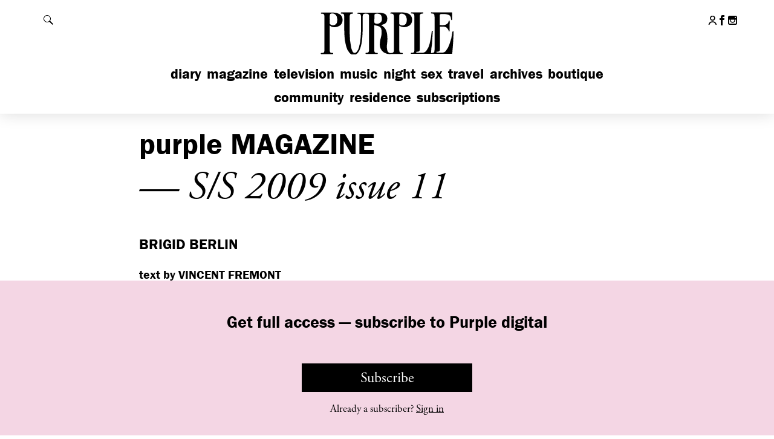

--- FILE ---
content_type: text/html; charset=UTF-8
request_url: https://purple.fr/magazine/ss-2009-issue-11/brigid-berlin/
body_size: 16956
content:
<!DOCTYPE html>
<!--[if IE]><![endif]-->
<!--[if lt IE 7 ]> <html class="msie6" lang="fr" xmlns:fb="http://ogp.me/ns/fb#"> <![endif]--> 
<!--[if IE 7 ]>    <html class="msie7" lang="fr" xmlns:fb="http://ogp.me/ns/fb#"> <![endif]--> 
<!--[if IE 8 ]>    <html class="msie8" lang="fr" xmlns:fb="http://ogp.me/ns/fb#"> <![endif]--> 
<!--[if IE 9 ]>    <html class="msie9" lang="fr" xmlns:fb="http://ogp.me/ns/fb#"> <![endif]--> 
<!--[if (gt IE 9)|!(IE)]><!--><html lang="fr" xmlns:fb="http://ogp.me/ns/fb#"><!--<![endif]--> 
<head>

    <meta charset="utf-8">
    <meta http-equiv="X-UA-Compatible" content="IE=edge,chrome=1">
    <meta name="viewport" content="width=device-width, initial-scale=1.0, user-scalable=0, minimum-scale=1.0, maximum-scale=1.0">
    <link rel="icon" type="image/x-icon" href="https://purple.fr/app/themes/purple/assets/images/favicon.ico">
    <link rel="apple-touch-icon" href="https://purple.fr/app/themes/purple/assets/images/apple-touch-icon.png">


    <meta name='robots' content='index, follow, max-image-preview:large, max-snippet:-1, max-video-preview:-1' />

	<!-- This site is optimized with the Yoast SEO plugin v24.9 - https://yoast.com/wordpress/plugins/seo/ -->
	<title>Brigid Berlin - purple MAGAZINE</title>
<link data-rocket-preload as="style" href="https://fonts.googleapis.com/css?family=Cousine&#038;display=swap" rel="preload">
<link href="https://fonts.googleapis.com/css?family=Cousine&#038;display=swap" media="print" onload="this.media=&#039;all&#039;" rel="stylesheet">
<noscript><link rel="stylesheet" href="https://fonts.googleapis.com/css?family=Cousine&#038;display=swap"></noscript><link rel="preload" data-rocket-preload as="image" href="https://static.purple.fr/2015/06/Pregnant-Man-high-res-DET.jpg" imagesrcset="https://static.purple.fr/2015/06/Pregnant-Man-high-res-DET.jpg 1300w, https://static.purple.fr/2015/06/Pregnant-Man-high-res-DET.jpg 265w, https://static.purple.fr/2015/06/Pregnant-Man-high-res-DET.jpg 906w, https://static.purple.fr/2015/06/Pregnant-Man-high-res-DET.jpg 487w" imagesizes="(max-width: 1300px) 100vw, 1300px" fetchpriority="high">
	<meta name="description" content="text by VINCENT FREMONT  &nbsp; Brigid berlin has always been obsessed with current events, especially the headlines of the day. In the late ’60s and" />
	<link rel="canonical" href="https://purple.fr/magazine/ss-2009-issue-11/brigid-berlin/" />
	<meta property="og:locale" content="en_US" />
	<meta property="og:type" content="article" />
	<meta property="og:title" content="Brigid Berlin - purple MAGAZINE" />
	<meta property="og:description" content="text by VINCENT FREMONT  &nbsp; Brigid berlin has always been obsessed with current events, especially the headlines of the day. In the late ’60s and" />
	<meta property="og:url" content="https://purple.fr/magazine/ss-2009-issue-11/brigid-berlin/" />
	<meta property="og:site_name" content="Purple" />
	<meta property="article:publisher" content="https://www.facebook.com/pages/Purple-Fashion-magazine/20043802863" />
	<meta property="article:modified_time" content="2021-03-09T16:20:51+00:00" />
	<meta property="og:image" content="https://i2.wp.com/static.purple.fr/2015/06/Good-Knot-high-res-DET.jpg?width=1200&height=660&resize=1200,660" />
	<meta property="og:image:width" content="1200" />
	<meta property="og:image:height" content="660" /><meta property="og:image" content="https://static.purple.fr/2015/06/Good-Knot-high-res-DET.jpg" />
	<meta property="og:image:width" content="1300" />
	<meta property="og:image:height" content="1657" />
	<meta property="og:image:type" content="image/jpeg" />
	<meta name="twitter:card" content="summary_large_image" />
	<meta name="twitter:image" content="https://i1.wp.com/static.purple.fr/2015/06/Good-Knot-high-res-DET.jpg?width=1200&height=660&resize=1200,660" />
	<meta name="twitter:label1" content="Est. reading time" />
	<meta name="twitter:data1" content="4 minutes" />
	<script type="application/ld+json" class="yoast-schema-graph">{"@context":"https://schema.org","@graph":[{"@type":"WebPage","@id":"https://purple.fr/magazine/ss-2009-issue-11/brigid-berlin/","url":"https://purple.fr/magazine/ss-2009-issue-11/brigid-berlin/","name":"Brigid Berlin - purple MAGAZINE","isPartOf":{"@id":"https://purple.fr/#website"},"primaryImageOfPage":{"@id":"https://purple.fr/magazine/ss-2009-issue-11/brigid-berlin/#primaryimage"},"image":{"@id":"https://purple.fr/magazine/ss-2009-issue-11/brigid-berlin/#primaryimage"},"thumbnailUrl":"https://static.purple.fr/2015/06/Good-Knot-high-res-DET.jpg","datePublished":"2011-05-10T12:20:25+00:00","dateModified":"2021-03-09T16:20:51+00:00","description":"text by VINCENT FREMONT  &nbsp; Brigid berlin has always been obsessed with current events, especially the headlines of the day. In the late ’60s and","breadcrumb":{"@id":"https://purple.fr/magazine/ss-2009-issue-11/brigid-berlin/#breadcrumb"},"inLanguage":"en-US","potentialAction":[{"@type":"ReadAction","target":["https://purple.fr/magazine/ss-2009-issue-11/brigid-berlin/"]}]},{"@type":"ImageObject","inLanguage":"en-US","@id":"https://purple.fr/magazine/ss-2009-issue-11/brigid-berlin/#primaryimage","url":"https://static.purple.fr/2015/06/Good-Knot-high-res-DET.jpg","contentUrl":"https://static.purple.fr/2015/06/Good-Knot-high-res-DET.jpg","width":1300,"height":1657,"caption":"Good Knot, Pregnant Man, Well Hung, Misery, all works needlepoint, fabric with cushion, 12 1 /2 x 15 1 /2 x 4 inches, 2008"},{"@type":"BreadcrumbList","@id":"https://purple.fr/magazine/ss-2009-issue-11/brigid-berlin/#breadcrumb","itemListElement":[{"@type":"ListItem","position":1,"name":"Home","item":"https://purple.fr/"},{"@type":"ListItem","position":2,"name":"Brigid Berlin"}]},{"@type":"WebSite","@id":"https://purple.fr/#website","url":"https://purple.fr/","name":"Purple","description":"","potentialAction":[{"@type":"SearchAction","target":{"@type":"EntryPoint","urlTemplate":"https://purple.fr/?s={search_term_string}"},"query-input":{"@type":"PropertyValueSpecification","valueRequired":true,"valueName":"search_term_string"}}],"inLanguage":"en-US"}]}</script>
	<!-- / Yoast SEO plugin. -->


<link rel='dns-prefetch' href='//fonts.googleapis.com' />
<link href='https://fonts.gstatic.com' crossorigin rel='preconnect' />
<link rel="alternate" title="oEmbed (JSON)" type="application/json+oembed" href="https://purple.fr/wp-json/oembed/1.0/embed?url=https%3A%2F%2Fpurple.fr%2Fmagazine%2Fss-2009-issue-11%2Fbrigid-berlin%2F" />
<link rel="alternate" title="oEmbed (XML)" type="text/xml+oembed" href="https://purple.fr/wp-json/oembed/1.0/embed?url=https%3A%2F%2Fpurple.fr%2Fmagazine%2Fss-2009-issue-11%2Fbrigid-berlin%2F&#038;format=xml" />
<style id='wp-img-auto-sizes-contain-inline-css' type='text/css'>
img:is([sizes=auto i],[sizes^="auto," i]){contain-intrinsic-size:3000px 1500px}
/*# sourceURL=wp-img-auto-sizes-contain-inline-css */
</style>
<link rel='stylesheet' id='wc-blocks-integration-css' href='https://purple.fr/app/plugins/woocommerce-subscriptions/build/index.css?ver=8.3.0' type='text/css' media='all' />
<link rel='stylesheet' id='wcsg-blocks-integration-css' href='https://purple.fr/app/plugins/woocommerce-subscriptions/build/gifting-blocks-checkout.css?ver=8.3.0' type='text/css' media='all' />
<style id='woocommerce-inline-inline-css' type='text/css'>
.woocommerce form .form-row .required { visibility: visible; }
/*# sourceURL=woocommerce-inline-inline-css */
</style>
<link rel='stylesheet' id='ep_general_styles-css' href='https://purple.fr/app/plugins/elasticpress/dist/css/general-styles.css?ver=66295efe92a630617c00' type='text/css' media='all' />
<link rel='stylesheet' id='wp-components-css' href='https://purple.fr/wp/wp-includes/css/dist/components/style.min.css?ver=6.9' type='text/css' media='all' />
<link rel='stylesheet' id='woocommerce_subscriptions_gifting-css' href='https://purple.fr/app/plugins/woocommerce-subscriptions/assets/css/gifting/shortcode-checkout.css?ver=9.9.6' type='text/css' media='all' />
<link rel='stylesheet' id='brands-styles-css' href='https://purple.fr/app/plugins/woocommerce/assets/css/brands.css?ver=9.9.6' type='text/css' media='all' />
<link rel='stylesheet' id='wc-memberships-frontend-css' href='https://purple.fr/app/plugins/woocommerce-memberships/assets/css/frontend/wc-memberships-frontend.min.css?ver=1.27.2' type='text/css' media='all' />

<link rel='stylesheet' id='purple-css-css' href='https://purple.fr/app/themes/purple/dist/css/main.245dc326234f9d839d34.css?ver=6.9' type='text/css' media='all' />
<script type="text/javascript" src="https://purple.fr/wp/wp-includes/js/jquery/jquery.min.js?ver=3.7.1" id="jquery-core-js"></script>
<script type="text/javascript" src="https://purple.fr/wp/wp-includes/js/jquery/jquery-migrate.min.js?ver=3.4.1" id="jquery-migrate-js"></script>
<script type="text/javascript" src="https://purple.fr/app/plugins/woocommerce/assets/js/jquery-blockui/jquery.blockUI.min.js?ver=2.7.0-wc.9.9.6" id="jquery-blockui-js" defer="defer" data-wp-strategy="defer"></script>
<script type="text/javascript" id="wc-add-to-cart-js-extra">
/* <![CDATA[ */
var wc_add_to_cart_params = {"ajax_url":"/wp/wp-admin/admin-ajax.php","wc_ajax_url":"/?wc-ajax=%%endpoint%%","i18n_view_cart":"View cart","cart_url":"https://purple.fr/checkout/","is_cart":"","cart_redirect_after_add":"no"};
//# sourceURL=wc-add-to-cart-js-extra
/* ]]> */
</script>
<script type="text/javascript" src="https://purple.fr/app/plugins/woocommerce/assets/js/frontend/add-to-cart.min.js?ver=9.9.6" id="wc-add-to-cart-js" defer="defer" data-wp-strategy="defer"></script>
<script type="text/javascript" src="https://purple.fr/app/plugins/woocommerce/assets/js/js-cookie/js.cookie.min.js?ver=2.1.4-wc.9.9.6" id="js-cookie-js" defer="defer" data-wp-strategy="defer"></script>
<script type="text/javascript" id="woocommerce-js-extra">
/* <![CDATA[ */
var woocommerce_params = {"ajax_url":"/wp/wp-admin/admin-ajax.php","wc_ajax_url":"/?wc-ajax=%%endpoint%%","i18n_password_show":"Show password","i18n_password_hide":"Hide password"};
//# sourceURL=woocommerce-js-extra
/* ]]> */
</script>
<script type="text/javascript" src="https://purple.fr/app/plugins/woocommerce/assets/js/frontend/woocommerce.min.js?ver=9.9.6" id="woocommerce-js" defer="defer" data-wp-strategy="defer"></script>
<link rel="https://api.w.org/" href="https://purple.fr/wp-json/" />
			<!-- Global site tag (gtag.js) - Google Analytics -->
			<script async src="https://www.googletagmanager.com/gtag/js?id=G-4LZ61WPCXM"></script>
			<script>
				window.dataLayer = window.dataLayer || [];
				function gtag(){dataLayer.push(arguments);}
				gtag('js', new Date());
				gtag( 'config', 'G-4LZ61WPCXM' );
			</script>

				<noscript><style>.woocommerce-product-gallery{ opacity: 1 !important; }</style></noscript>
			<style type="text/css" id="wp-custom-css">
			.page-shopping .top-diaporama-container .h1 .purple,
.section-e-purple .h1 .purple,
.section-epurple .h1 .purple { display: none; }

.page-shopping .top-diaporama-container .h1,
.section-e-purple .h1,
.section-epurple .h1{ text-transform: none; }		</style>
		    <script src="//use.typekit.net/btf2chz.js"></script><!-- Typekit Fonts -->
    <script>try{Typekit.load({active: function(){
        var event = document.createEvent('HTMLEvents');
        event.initEvent('typekit-ready', true, true);
        event.eventName = 'typekit-ready';
        document.dispatchEvent(event);
    }});}catch(e){}</script><!-- Typekit Fonts -->

    
    <script type="text/javascript">
        // Is JS enabled? Is it a touch device?
        var init = function(){
            var htmlTag = document.getElementsByTagName('html')[0];
            htmlTag.className = (htmlTag.className + ' ' || '') + 'hasJS';
            if ('ontouchstart' in document.documentElement)
                htmlTag.className = (htmlTag.className + ' ' || '') + 'isTouch';
            else htmlTag.className = (htmlTag.className + ' ' || '') + 'noTouch';
        }();
    </script>

    <script type='text/javascript'>
      var googletag = googletag || {};
      googletag.cmd = googletag.cmd || [];
      (function() {
        var gads = document.createElement('script');
        gads.async = true;
        gads.type = 'text/javascript';
        var useSSL = 'https:' == document.location.protocol;
        gads.src = (useSSL ? 'https:' : 'http:') +
          '//www.googletagservices.com/tag/js/gpt.js';
        var node = document.getElementsByTagName('script')[0];
        node.parentNode.insertBefore(gads, node);
      })();
    </script>

<link rel='stylesheet' id='wc-blocks-style-css' href='https://purple.fr/app/plugins/woocommerce/assets/client/blocks/wc-blocks.css?ver=wc-9.9.6' type='text/css' media='all' />
<meta name="generator" content="WP Rocket 3.19.4" data-wpr-features="wpr_oci wpr_preload_links wpr_desktop" /></head>
<body class="wp-singular mag-article-template-default single single-mag-article postid-119880 wp-theme-purple theme-purple woocommerce-no-js membership-content access-restricted section-magazine mag-article-brigid-berlin">

<div  id="header">

    <div  id="header-content">

        <h1 class="h1">
            <a href="https://purple.fr">
                <svg xmlns="http://www.w3.org/2000/svg" width="145.5" height="46.5" viewBox="0 0 145.5 46.5" aria-hidden="true" focusable="false"><path d="M66.5,16c3.6,1.8,5.6,4.9,6.3,9a38.4,38.4,0,0,1,0,10.7,17.2,17.2,0,0,0,.2,6.4c.8,3.2,3.4,3.4,5.8,2.6a1.8,1.8,0,0,0,1.1-1.6,9.7,9.7,0,0,0,.1-1.7V7.8a7.6,7.6,0,0,0-.1-1.5,2.4,2.4,0,0,0-2.3-2.2h-.8c-.4,0-.8-.2-.6-.6a2.2,2.2,0,0,1,.7-.6H89.7a11.8,11.8,0,0,1,5.8,1.4c4.7,2.5,4.6,9.6.7,12.2a9.6,9.6,0,0,1-7.7,1.4,17.8,17.8,0,0,1-2.9-1.2V41.4a7.6,7.6,0,0,0,.1,1.5,2.1,2.1,0,0,0,2.1,2h.9c.2.1.6.3.6.6s-.2.6-.7.6H88c-3.9,0-7.7-.1-11.6,0A11.1,11.1,0,0,1,68.9,44a10.2,10.2,0,0,1-3.7-7.8,26,26,0,0,1,1.2-7.4,19,19,0,0,0,.6-7.5A4.8,4.8,0,0,0,63.3,17l-3.9-1V41.3a8.6,8.6,0,0,0,.1,1.6,2.1,2.1,0,0,0,2.2,2h1c.2.1.5.4.5.5s-.3.4-.5.6-.3,0-.5,0H50.8l-.7-.6c.2-.2.4-.5.7-.6h1a2.3,2.3,0,0,0,2.1-2.1,8.6,8.6,0,0,0,.1-1.6V7.6a7.6,7.6,0,0,0-.1-1.5,2.2,2.2,0,0,0-2.2-1.9,8.1,8.1,0,0,0-2.2,0,2.2,2.2,0,0,0-2.1,2,7.6,7.6,0,0,0-.1,1.5c0,5.2.1,10.4-.1,15.6S46.7,34.6,44.8,40a14.7,14.7,0,0,1-2.3,4.5c-2.3,3.2-6.3,3.3-9,.4a16.9,16.9,0,0,1-3.6-7.2,50.8,50.8,0,0,1-1.8-12.9C28,19,28,13.4,28,7.7A9.7,9.7,0,0,0,27.9,6a2.1,2.1,0,0,0-2.1-1.9h-1c-.2-.1-.5-.4-.5-.6s.3-.4.5-.6H36.9c.2.2.5.4.5.6s-.3.5-.5.6l-1.5.2a1.9,1.9,0,0,0-1.6,1.7,9.1,9.1,0,0,0-.1,1.7c0,5.3-.1,10.5,0,15.8a75.3,75.3,0,0,0,1.5,15.7,19,19,0,0,0,1.4,4c1.1,2.1,2.9,2.3,4.5.6a11.3,11.3,0,0,0,2.4-4.9,51.5,51.5,0,0,0,1.7-10.3c.6-7,.3-14.1.4-21.1a2.8,2.8,0,0,0-.1-.9,2.3,2.3,0,0,0-2.3-2.3h-.8a.6.6,0,0,1-.6-.7,1.3,1.3,0,0,1,.7-.5c.1-.1.3,0,.4,0h21A14.6,14.6,0,0,1,69.7,4,5.4,5.4,0,0,1,73,9.2c.1,2.6-.8,4.7-3.3,5.8A23.3,23.3,0,0,1,66.5,16Zm19.1-5.5h-.1v3.8a1.6,1.6,0,0,0,.3.9c2.1,2.2,6.3,1.3,7.2-1.6a9.6,9.6,0,0,0,0-5.8,5,5,0,0,0-5.5-3.6c-1.2.1-1.8.6-1.9,1.8S85.6,9,85.6,10.5Zm-26-.8h-.1v3.1a1.4,1.4,0,0,0,1,1.5,5.5,5.5,0,0,0,5.6-1.1c1.5-1.4,1.5-3.3,1.2-5.1a4.3,4.3,0,0,0-3.8-3.9,8.1,8.1,0,0,0-2.2,0c-1.1.1-1.7.6-1.7,1.7S59.6,8.4,59.6,9.7Z"/><path d="M118.8,45.1l1.7-.2a2.1,2.1,0,0,0,1.9-2,8.6,8.6,0,0,0,.1-1.6V7.7a6.2,6.2,0,0,0-.1-1.3A2.4,2.4,0,0,0,120,4h-.9c-.2-.1-.5-.4-.5-.6s.3-.4.5-.6.3,0,.4,0h20.4c1,0,1,0,1,1.1v6c0,.4,0,.8-.5.9s-.5-.4-.6-.8a15.7,15.7,0,0,0-.4-2.3A3.7,3.7,0,0,0,137,5.3a13.6,13.6,0,0,0-4.9-.8h-2.6c-1,.1-1.5.5-1.5,1.4V16.1c1.9-.1,3.9.3,5.8-.4s3.2-1.7,3.5-3.9c0-.2.3-.3.5-.5s.5.4.5.7a26.2,26.2,0,0,1,0,2.8v6.9c0,.4-.1.8-.5.8s-.6-.4-.6-.8-1.4-2.9-3-3.6a5.9,5.9,0,0,0-2.2-.5c-1.3-.1-2.6,0-3.9,0V41.4a2.3,2.3,0,0,1-2.4,2.2h-.8a1.2,1.2,0,0,0-.5.5c.2.2.4.5.6.5h1.8c1.1,0,2.2-.1,3.4,0a4.8,4.8,0,0,0,4.3-2,21.7,21.7,0,0,0,3.6-6.7,50.9,50.9,0,0,0,3.1-12.8,1.2,1.2,0,0,1,.6-.8c.5-.1.6.4.6.8-.1,3.3-.2,6.6-.4,9.9s-.6,7.8-.9,11.8c-.1,1-.1,1.1-1.1,1.1H98.8c-.2,0-.5.1-.7,0s-.5-.4-.5-.6.3-.4.6-.5h.9a2.1,2.1,0,0,0,2.2-2,8.6,8.6,0,0,0,.1-1.6V7.6a9.7,9.7,0,0,0-.1-1.7A2.1,2.1,0,0,0,99.2,4h-.8c-.4,0-.7-.2-.7-.6s.4-.6.8-.6h11.6c.4,0,.7.1.7.6s-.2.6-.7.6l-1.4.2a1.9,1.9,0,0,0-1.6,1.7,10.9,10.9,0,0,0-.1,1.8V41.5a2.3,2.3,0,0,1-2.3,2.2h-.9c-.2.1-.4.4-.6.6l.6.5c.2.1.5,0,.8,0h4.5a5.8,5.8,0,0,0,5.1-2.5,18.6,18.6,0,0,0,3.1-6.7,75.5,75.5,0,0,0,2.2-12.6c0-.4-.1-1,.6-1s.6.6.5,1c-.3,4.3-.5,8.5-.8,12.8A71.9,71.9,0,0,0,118.8,45.1Z"/><path d="M12.8,16.5V41.3a9.7,9.7,0,0,0,.1,1.7A2.2,2.2,0,0,0,15,45h1.1a.8.8,0,0,1,.4.6c0,.2-.3.4-.5.6s-.3,0-.5,0H3.8c-.2-.2-.4-.4-.4-.6a.7.7,0,0,1,.4-.5A2.3,2.3,0,0,1,4.9,45a2.2,2.2,0,0,0,2.3-2.2,7.6,7.6,0,0,0,.1-1.5V7.8a8.6,8.6,0,0,0-.1-1.6,2.2,2.2,0,0,0-2.1-2h-1c-.3-.1-.5-.4-.7-.6l.7-.6c.1-.1.3,0,.4,0H16.9a12.2,12.2,0,0,1,6.2,1.6c4.3,2.5,4.3,9.9-.3,12.3a10,10,0,0,1-8.1.8Zm.1-6.1h-.1v3.8a1.1,1.1,0,0,0,.3.8,4.5,4.5,0,0,0,7.2-1.4,9.4,9.4,0,0,0-.1-6.4A4.9,4.9,0,0,0,14.8,4c-1.2.1-1.8.6-1.9,1.8S12.9,8.9,12.9,10.4Z"/></svg>
                <span class="invisible">Purple</span>
            </a>
        </h1>

        <div  class="content">

            <div id="header-tools">

                <button id="show-menu" class="show-hide" data-target="#nav-mobile">
                    <span class="default">
                        <span data-icon="&#x39;" aria-hidden="true"></span>
                        <span class="invisible">Afficher le menu</span>
                    </span>
                    <span class="is-active">
                        <span data-icon="&#x37;" aria-hidden="true"></span>
                        <span class="invisible">Fermer le menu</span>
                    </span>
                </button>

                <button id="show-search" class="show-hide" data-target="#header-search">
                    <span class="default">
                        <svg version="1.1" xmlns="http://www.w3.org/2000/svg" width="1024" height="1024" viewBox="0 0 1024 1024">
                            <path fill="#000" d="M112.139 112.193c149.662-149.608 392.082-149.554 541.636 0 133.619 133.511 147.616 340.992 42.584 490.439l327.641 327.695-93.619 93.619-327.641-327.641c-149.339 105.086-356.874 91.197-490.547-42.476-149.554-149.554-149.554-392.082-0.054-541.636zM157.845 608.23c124.413 124.413 326.080 124.413 450.386 0 124.359-124.359 124.359-326.080 0-450.439-124.413-124.413-326.026-124.359-450.386 0s-124.359 326.080 0 450.439z"></path>
                        </svg>

                        <span class="invisible">Rechercher</span>
                    </span>
                    <span class="is-active">
                        <span data-icon="&#x37;" aria-hidden="true"></span>
                        <span class="invisible">Fermer la recherche</span>
                    </span>
                </button>

            </div><!-- /#header-tools -->

            <div id="nav-mobile">

                <ul id="nav-main" class="nav-main"><li id="menu-item-351481" class="menu-item menu-item-type-post_type menu-item-object-page menu-item-home menu-item-351481"><a href="https://purple.fr/">Diary</a></li>
<li id="menu-item-340538" class="menu-item menu-item-type-post_type menu-item-object-page menu-item-340538"><a href="https://purple.fr/magazine/">Magazine</a></li>
<li id="menu-item-123" class="menu-item menu-item-type-post_type menu-item-object-page menu-item-123"><a href="https://purple.fr/television/">Television</a></li>
<li id="menu-item-370180" class="menu-item menu-item-type-post_type menu-item-object-page menu-item-370180"><a href="https://purple.fr/music/">Music</a></li>
<li id="menu-item-126" class="menu-item menu-item-type-post_type menu-item-object-page menu-item-126"><a href="https://purple.fr/night/">Night</a></li>
<li id="menu-item-315662" class="menu-item menu-item-type-post_type menu-item-object-page menu-item-315662"><a href="https://purple.fr/sex/">Sex</a></li>
<li id="menu-item-122" class="menu-item menu-item-type-post_type menu-item-object-page menu-item-122"><a href="https://purple.fr/travel/">Travel</a></li>
<li id="menu-item-242399" class="menu-item menu-item-type-post_type menu-item-object-page menu-item-242399"><a href="https://purple.fr/archives/">Archives</a></li>
<li id="menu-item-130" class="menu-item menu-item-type-custom menu-item-object-custom menu-item-130"><a href="http://boutique.purple.fr/">Boutique</a></li>
</ul>
                <ul id="nav-secondary" class="nav-main"><li id="menu-item-369477" class="menu-item menu-item-type-post_type menu-item-object-page menu-item-369477"><a href="https://purple.fr/community/">Community</a></li>
<li id="menu-item-369476" class="menu-item menu-item-type-post_type menu-item-object-page menu-item-369476"><a href="https://purple.fr/residence/">Residence</a></li>
<li id="menu-item-380705" class="menu-item menu-item-type-post_type menu-item-object-page menu-item-380705"><a href="https://purple.fr/subscriptions/">Subscriptions</a></li>
</ul>
                <ul id="nav-footer-mobile" class="mobile-only"><li id="menu-item-156032" class="menu-item menu-item-type-post_type menu-item-object-page menu-item-156032"><a href="https://purple.fr/team/">Contact Us</a></li>
<li id="menu-item-156031" class="menu-item menu-item-type-post_type menu-item-object-page menu-item-156031"><a href="https://purple.fr/legal/">Legal</a></li>
<li id="menu-item-374512" class="menu-item menu-item-type-post_type menu-item-object-page menu-item-374512"><a href="https://purple.fr/terms-conditions/">T&#038;C</a></li>
<li id="menu-item-375433" class="menu-item menu-item-type-post_type menu-item-object-page menu-item-375433"><a href="https://purple.fr/privacy-policy/">Privacy Policy</a></li>
</ul>
                
                <ul class="header-social">
                                            <li>
                            <a href="https://purple.fr/my-account/">
                                <svg class="header-social-icon" width="23px" height="26px" viewBox="0 0 23 26">
                                    <g stroke="none" stroke-width="1" fill="none" fill-rule="evenodd">
                                        <g transform="translate(1.274881, 1.000000)" stroke="#000000" stroke-width="3">
                                            <circle cx="10.0555578" cy="5.98089498" r="5.98089498"></circle>
                                            <path d="M20.1012111,23.9659795 C18.8281307,19.6207846 14.812429,16.4474612 10.0555578,16.4474612 C5.28628076,16.4474612 1.26204409,19.6373582 0,24" stroke-linecap="round"></path>
                                        </g>
                                    </g>
                                </svg>
                                <span class="invisible">My account</span>
                            </a>
                        </li>
                     
                                        <li>
                        <a href="https://www.facebook.com/pages/Purple-Fashion-magazine/20043802863" target="_blank" class="outbound">
                            <span data-icon="&#x31;" aria-hidden="true"></span>
                            <span class="invisible">Follow us on Facebook</span>
                        </a>
                    </li>
                    
                                        
                                        <li>
                        <a href="https://instagram.com/purplefashionmagazine/" target="_blank" class="outbound">
                            <span data-icon="&#x33;" aria-hidden="true"></span>
                            <span class="invisible">Follow us on Instagram</span>
                        </a>
                    </li>
                                    </ul>

                
            </div><!-- /#nav-mobile -->

        </div><!-- /.content -->

    </div><!-- /#header-content -->

    <div  id="header-search">

        <div  class="content">

            <form action="https://purple.fr/" class="core">

                <label for="main-search-field" class="invisible">Rechercher</label>
                <input type="search" id="main-search-field" name="s" placeholder="Search…">
                <button type="submit" class="fonts-helvetica">OK</button>

            </form>

        </div><!-- /.content -->

    </div><!-- /#header-search -->

</div><!-- /#header -->




<div  class="popin-collection">

    <div  class="content-wrapper last">

        <div  class="content">

            <div class="core first-top">

                <h1 class="h1"><span class="purple">Purple</span> Magazine <br> <span class="alt">— S/S 2009 issue 11</span></h1>

                <div class="magazine-article__core ">

                    <input type="hidden" class="prev-text" value="Previous">
                    <input type="hidden" class="next-text" value="Next">
                    <input type="hidden" class="close-text" value="Close">
                    <input type="hidden" class="loading-text" value="Loading">
                    <input type="hidden" class="error-text" value="Error">
                    <input type="hidden" class="show-title-text" value="See caption">

                    <h2 class="h2">Brigid Berlin</h2>


                                            <a class="img-container mfp-link alignalignnone" href="https://static.purple.fr/2015/06/Good-Knot-high-res-DET.jpg"><img fetchpriority="high" decoding="async" width="1300" height="1657" class="alignsize-medium wp-image-119877" src="https://static.purple.fr/2015/06/Good-Knot-high-res-DET.jpg" srcset="https://static.purple.fr/2015/06/Good-Knot-high-res-DET.jpg 1300w, https://static.purple.fr/2015/06/Good-Knot-high-res-DET.jpg 235w, https://static.purple.fr/2015/06/Good-Knot-high-res-DET.jpg 803w, https://static.purple.fr/2015/06/Good-Knot-high-res-DET.jpg 432w" sizes="(max-width: 1300px) 100vw, 1300px" /><span class="img-caption">
                <span class="img-caption__core">Good Knot, Pregnant Man, Well Hung, Misery, all works needlepoint, fabric with cushion, 12 1 /2 x 15 1 /2 x 4 inches, 2008</span>
            </span></a>
<p class="credit"><strong>text by VINCENT FREMONT </strong></p>
<p>&nbsp;</p>
<p>Brigid berlin has always been obsessed with current events, especially the headlines of the day. In the late ’60s and early ’70s she took Polaroids of the front pages of <em>The New York Post</em> and <em>The Daily News</em> which featured major events like the Sharon Tate murders, J. Edgar Hoover’s death, and American astronauts landing on the moon. Then again, news and newspapers are in Brigid’s blood — her father, Richard E. Berlin, ran the Hearst Publishing empire, a job handed to him by the legendary William Randolph Hearst himself.</p>
<p><a class="img-container mfp-link" href="https://static.purple.fr/2015/06/Pregnant-Man-high-res-DET.jpg"><img fetchpriority="high" decoding="async" width="1300" height="1469" class="alignsize-medium wp-image-119878" src="https://static.purple.fr/2015/06/Pregnant-Man-high-res-DET.jpg" srcset="https://static.purple.fr/2015/06/Pregnant-Man-high-res-DET.jpg 1300w, https://static.purple.fr/2015/06/Pregnant-Man-high-res-DET.jpg 265w, https://static.purple.fr/2015/06/Pregnant-Man-high-res-DET.jpg 906w, https://static.purple.fr/2015/06/Pregnant-Man-high-res-DET.jpg 487w" sizes="(max-width: 1300px) 100vw, 1300px" /></a> Good Knot, Pregnant Man, Well Hung, Misery, all works needlepoint, fabric with cushion, 12 1 /2 x 15 1 /2 x 4&#8230;</p>
                    
                </div><!-- /.magazine-article__core -->

                <div class="magazine-article__side">
                </div><!-- /.magazine-article__side -->

            </div><!-- /.core -->

        </div><!-- /.content -->

    </div><!-- /.content-wrapper -->

    
</div>



    <div  class="banner-membership">
    <div  class="banner-membership__content">
        <h2 class="banner-membership__title">
            Get full access — subscribe to Purple digital        </h2>
        <a href="https://purple.fr/subscriptions/" class="button button--primary banner-membership__button">Subscribe</a>
        <p class="banner-membership__text">Already a subscriber? <a href="https://purple.fr/my-account/">Sign in</a></p>
    </div>
            <style>
           html, body {margin: 0; height: 100%; overflow: hidden}
        </style>
    </div>

    
    
    <div class="site-footer">

        <div class="content clearfix">

            <p><strong>© <span class="purple">Purple</span> Institute</strong></p>

            <ul id="nav-footer" class="menu"><li class="menu-item menu-item-type-post_type menu-item-object-page menu-item-156032"><a href="https://purple.fr/team/">Contact Us</a></li>
<li class="menu-item menu-item-type-post_type menu-item-object-page menu-item-156031"><a href="https://purple.fr/legal/">Legal</a></li>
<li class="menu-item menu-item-type-post_type menu-item-object-page menu-item-374512"><a href="https://purple.fr/terms-conditions/">T&#038;C</a></li>
<li class="menu-item menu-item-type-post_type menu-item-object-page menu-item-375433"><a href="https://purple.fr/privacy-policy/">Privacy Policy</a></li>
</ul>
        </div><!-- /.content -->

    </div><!-- /.site-footer-->
    
    <div  id="mc-popup" class="mfp-hide">

    <h4 class="h4">Subscribe to our newsletter</h4>
    <form id="mc-subscribe-form"
          name="mc-embedded-subscribe-form"
          action="//purple.us2.list-manage.com/subscribe/post?u=67db09efebfbcc0396f70e873&amp;id=3eae970251"
          method="POST">

        <div class="mc-fields">
            <input id="mc-field-email" type="email" value="" name="EMAIL" placeholder="Email" size="28"><!--
         --><input type="submit" value="OK" name="subscribe">
        </div>

        <div id="mc-response"></div>

    </form>

</div>
    
    <script type="speculationrules">
{"prefetch":[{"source":"document","where":{"and":[{"href_matches":"/*"},{"not":{"href_matches":["/wp/wp-*.php","/wp/wp-admin/*","/app/uploads/*","/app/*","/app/plugins/*","/app/themes/purple/*","/*\\?(.+)"]}},{"not":{"selector_matches":"a[rel~=\"nofollow\"]"}},{"not":{"selector_matches":".no-prefetch, .no-prefetch a"}}]},"eagerness":"conservative"}]}
</script>
	<script type='text/javascript'>
		(function () {
			var c = document.body.className;
			c = c.replace(/woocommerce-no-js/, 'woocommerce-js');
			document.body.className = c;
		})();
	</script>
	<script type="text/javascript" src="https://purple.fr/wp/wp-includes/js/dist/vendor/react.min.js?ver=18.3.1.1" id="react-js"></script>
<script type="text/javascript" src="https://purple.fr/wp/wp-includes/js/dist/vendor/react-dom.min.js?ver=18.3.1.1" id="react-dom-js"></script>
<script type="text/javascript" src="https://purple.fr/wp/wp-includes/js/dist/vendor/wp-polyfill.min.js?ver=3.15.0" id="wp-polyfill-js"></script>
<script type="text/javascript" src="https://purple.fr/wp/wp-includes/js/dist/hooks.min.js?ver=dd5603f07f9220ed27f1" id="wp-hooks-js"></script>
<script type="text/javascript" src="https://purple.fr/wp/wp-includes/js/dist/i18n.min.js?ver=c26c3dc7bed366793375" id="wp-i18n-js"></script>
<script type="text/javascript" id="wp-i18n-js-after">
/* <![CDATA[ */
wp.i18n.setLocaleData( { 'text direction\u0004ltr': [ 'ltr' ] } );
//# sourceURL=wp-i18n-js-after
/* ]]> */
</script>
<script type="text/javascript" src="https://purple.fr/app/plugins/woocommerce/assets/client/blocks/wc-cart-checkout-base-frontend.js?ver=7d01b022a3ccdebeef08" id="wc-cart-checkout-base-js"></script>
<script type="text/javascript" src="https://purple.fr/app/plugins/woocommerce/assets/client/blocks/wc-cart-checkout-vendors-frontend.js?ver=d8b1ce115c3935c88bec" id="wc-cart-checkout-vendors-js"></script>
<script type="text/javascript" src="https://purple.fr/wp/wp-includes/js/dist/vendor/react-jsx-runtime.min.js?ver=18.3.1" id="react-jsx-runtime-js"></script>
<script type="text/javascript" src="https://purple.fr/app/plugins/woocommerce/assets/client/blocks/wc-types.js?ver=35dee88875b85ff65531" id="wc-types-js"></script>
<script type="text/javascript" src="https://purple.fr/app/plugins/woocommerce/assets/client/blocks/blocks-checkout-events.js?ver=2d0fd4590f6cc663947c" id="wc-blocks-checkout-events-js"></script>
<script type="text/javascript" src="https://purple.fr/wp/wp-includes/js/dist/url.min.js?ver=9e178c9516d1222dc834" id="wp-url-js"></script>
<script type="text/javascript" src="https://purple.fr/wp/wp-includes/js/dist/api-fetch.min.js?ver=3a4d9af2b423048b0dee" id="wp-api-fetch-js"></script>
<script type="text/javascript" id="wp-api-fetch-js-after">
/* <![CDATA[ */
wp.apiFetch.use( wp.apiFetch.createRootURLMiddleware( "https://purple.fr/wp-json/" ) );
wp.apiFetch.nonceMiddleware = wp.apiFetch.createNonceMiddleware( "e409e6ec7e" );
wp.apiFetch.use( wp.apiFetch.nonceMiddleware );
wp.apiFetch.use( wp.apiFetch.mediaUploadMiddleware );
wp.apiFetch.nonceEndpoint = "https://purple.fr/wp/wp-admin/admin-ajax.php?action=rest-nonce";
//# sourceURL=wp-api-fetch-js-after
/* ]]> */
</script>
<script type="text/javascript" id="wc-settings-js-before">
/* <![CDATA[ */
var wcSettings = wcSettings || JSON.parse( decodeURIComponent( '%7B%22shippingCostRequiresAddress%22%3Afalse%2C%22adminUrl%22%3A%22https%3A%5C%2F%5C%2Fpurple.fr%5C%2Fwp%5C%2Fwp-admin%5C%2F%22%2C%22countries%22%3A%7B%22AF%22%3A%22Afghanistan%22%2C%22AX%22%3A%22%5Cu00c5land%20Islands%22%2C%22AL%22%3A%22Albania%22%2C%22DZ%22%3A%22Algeria%22%2C%22AS%22%3A%22American%20Samoa%22%2C%22AD%22%3A%22Andorra%22%2C%22AO%22%3A%22Angola%22%2C%22AI%22%3A%22Anguilla%22%2C%22AQ%22%3A%22Antarctica%22%2C%22AG%22%3A%22Antigua%20and%20Barbuda%22%2C%22AR%22%3A%22Argentina%22%2C%22AM%22%3A%22Armenia%22%2C%22AW%22%3A%22Aruba%22%2C%22AU%22%3A%22Australia%22%2C%22AT%22%3A%22Austria%22%2C%22AZ%22%3A%22Azerbaijan%22%2C%22BS%22%3A%22Bahamas%22%2C%22BH%22%3A%22Bahrain%22%2C%22BD%22%3A%22Bangladesh%22%2C%22BB%22%3A%22Barbados%22%2C%22BY%22%3A%22Belarus%22%2C%22PW%22%3A%22Belau%22%2C%22BE%22%3A%22Belgium%22%2C%22BZ%22%3A%22Belize%22%2C%22BJ%22%3A%22Benin%22%2C%22BM%22%3A%22Bermuda%22%2C%22BT%22%3A%22Bhutan%22%2C%22BO%22%3A%22Bolivia%22%2C%22BQ%22%3A%22Bonaire%2C%20Saint%20Eustatius%20and%20Saba%22%2C%22BA%22%3A%22Bosnia%20and%20Herzegovina%22%2C%22BW%22%3A%22Botswana%22%2C%22BV%22%3A%22Bouvet%20Island%22%2C%22BR%22%3A%22Brazil%22%2C%22IO%22%3A%22British%20Indian%20Ocean%20Territory%22%2C%22BN%22%3A%22Brunei%22%2C%22BG%22%3A%22Bulgaria%22%2C%22BF%22%3A%22Burkina%20Faso%22%2C%22BI%22%3A%22Burundi%22%2C%22KH%22%3A%22Cambodia%22%2C%22CM%22%3A%22Cameroon%22%2C%22CA%22%3A%22Canada%22%2C%22CV%22%3A%22Cape%20Verde%22%2C%22KY%22%3A%22Cayman%20Islands%22%2C%22CF%22%3A%22Central%20African%20Republic%22%2C%22TD%22%3A%22Chad%22%2C%22CL%22%3A%22Chile%22%2C%22CN%22%3A%22China%22%2C%22CX%22%3A%22Christmas%20Island%22%2C%22CC%22%3A%22Cocos%20%28Keeling%29%20Islands%22%2C%22CO%22%3A%22Colombia%22%2C%22KM%22%3A%22Comoros%22%2C%22CG%22%3A%22Congo%20%28Brazzaville%29%22%2C%22CD%22%3A%22Congo%20%28Kinshasa%29%22%2C%22CK%22%3A%22Cook%20Islands%22%2C%22CR%22%3A%22Costa%20Rica%22%2C%22HR%22%3A%22Croatia%22%2C%22CU%22%3A%22Cuba%22%2C%22CW%22%3A%22Cura%26ccedil%3Bao%22%2C%22CY%22%3A%22Cyprus%22%2C%22CZ%22%3A%22Czech%20Republic%22%2C%22DK%22%3A%22Denmark%22%2C%22DJ%22%3A%22Djibouti%22%2C%22DM%22%3A%22Dominica%22%2C%22DO%22%3A%22Dominican%20Republic%22%2C%22EC%22%3A%22Ecuador%22%2C%22EG%22%3A%22Egypt%22%2C%22SV%22%3A%22El%20Salvador%22%2C%22GQ%22%3A%22Equatorial%20Guinea%22%2C%22ER%22%3A%22Eritrea%22%2C%22EE%22%3A%22Estonia%22%2C%22SZ%22%3A%22Eswatini%22%2C%22ET%22%3A%22Ethiopia%22%2C%22FK%22%3A%22Falkland%20Islands%22%2C%22FO%22%3A%22Faroe%20Islands%22%2C%22FJ%22%3A%22Fiji%22%2C%22FI%22%3A%22Finland%22%2C%22FR%22%3A%22France%22%2C%22GF%22%3A%22French%20Guiana%22%2C%22PF%22%3A%22French%20Polynesia%22%2C%22TF%22%3A%22French%20Southern%20Territories%22%2C%22GA%22%3A%22Gabon%22%2C%22GM%22%3A%22Gambia%22%2C%22GE%22%3A%22Georgia%22%2C%22DE%22%3A%22Germany%22%2C%22GH%22%3A%22Ghana%22%2C%22GI%22%3A%22Gibraltar%22%2C%22GR%22%3A%22Greece%22%2C%22GL%22%3A%22Greenland%22%2C%22GD%22%3A%22Grenada%22%2C%22GP%22%3A%22Guadeloupe%22%2C%22GU%22%3A%22Guam%22%2C%22GT%22%3A%22Guatemala%22%2C%22GG%22%3A%22Guernsey%22%2C%22GN%22%3A%22Guinea%22%2C%22GW%22%3A%22Guinea-Bissau%22%2C%22GY%22%3A%22Guyana%22%2C%22HT%22%3A%22Haiti%22%2C%22HM%22%3A%22Heard%20Island%20and%20McDonald%20Islands%22%2C%22HN%22%3A%22Honduras%22%2C%22HK%22%3A%22Hong%20Kong%22%2C%22HU%22%3A%22Hungary%22%2C%22IS%22%3A%22Iceland%22%2C%22IN%22%3A%22India%22%2C%22ID%22%3A%22Indonesia%22%2C%22IR%22%3A%22Iran%22%2C%22IQ%22%3A%22Iraq%22%2C%22IE%22%3A%22Ireland%22%2C%22IM%22%3A%22Isle%20of%20Man%22%2C%22IL%22%3A%22Israel%22%2C%22IT%22%3A%22Italy%22%2C%22CI%22%3A%22Ivory%20Coast%22%2C%22JM%22%3A%22Jamaica%22%2C%22JP%22%3A%22Japan%22%2C%22JE%22%3A%22Jersey%22%2C%22JO%22%3A%22Jordan%22%2C%22KZ%22%3A%22Kazakhstan%22%2C%22KE%22%3A%22Kenya%22%2C%22KI%22%3A%22Kiribati%22%2C%22KW%22%3A%22Kuwait%22%2C%22KG%22%3A%22Kyrgyzstan%22%2C%22LA%22%3A%22Laos%22%2C%22LV%22%3A%22Latvia%22%2C%22LB%22%3A%22Lebanon%22%2C%22LS%22%3A%22Lesotho%22%2C%22LR%22%3A%22Liberia%22%2C%22LY%22%3A%22Libya%22%2C%22LI%22%3A%22Liechtenstein%22%2C%22LT%22%3A%22Lithuania%22%2C%22LU%22%3A%22Luxembourg%22%2C%22MO%22%3A%22Macao%22%2C%22MG%22%3A%22Madagascar%22%2C%22MW%22%3A%22Malawi%22%2C%22MY%22%3A%22Malaysia%22%2C%22MV%22%3A%22Maldives%22%2C%22ML%22%3A%22Mali%22%2C%22MT%22%3A%22Malta%22%2C%22MH%22%3A%22Marshall%20Islands%22%2C%22MQ%22%3A%22Martinique%22%2C%22MR%22%3A%22Mauritania%22%2C%22MU%22%3A%22Mauritius%22%2C%22YT%22%3A%22Mayotte%22%2C%22MX%22%3A%22Mexico%22%2C%22FM%22%3A%22Micronesia%22%2C%22MD%22%3A%22Moldova%22%2C%22MC%22%3A%22Monaco%22%2C%22MN%22%3A%22Mongolia%22%2C%22ME%22%3A%22Montenegro%22%2C%22MS%22%3A%22Montserrat%22%2C%22MA%22%3A%22Morocco%22%2C%22MZ%22%3A%22Mozambique%22%2C%22MM%22%3A%22Myanmar%22%2C%22NA%22%3A%22Namibia%22%2C%22NR%22%3A%22Nauru%22%2C%22NP%22%3A%22Nepal%22%2C%22NL%22%3A%22Netherlands%22%2C%22NC%22%3A%22New%20Caledonia%22%2C%22NZ%22%3A%22New%20Zealand%22%2C%22NI%22%3A%22Nicaragua%22%2C%22NE%22%3A%22Niger%22%2C%22NG%22%3A%22Nigeria%22%2C%22NU%22%3A%22Niue%22%2C%22NF%22%3A%22Norfolk%20Island%22%2C%22KP%22%3A%22North%20Korea%22%2C%22MK%22%3A%22North%20Macedonia%22%2C%22MP%22%3A%22Northern%20Mariana%20Islands%22%2C%22NO%22%3A%22Norway%22%2C%22OM%22%3A%22Oman%22%2C%22PK%22%3A%22Pakistan%22%2C%22PS%22%3A%22Palestinian%20Territory%22%2C%22PA%22%3A%22Panama%22%2C%22PG%22%3A%22Papua%20New%20Guinea%22%2C%22PY%22%3A%22Paraguay%22%2C%22PE%22%3A%22Peru%22%2C%22PH%22%3A%22Philippines%22%2C%22PN%22%3A%22Pitcairn%22%2C%22PL%22%3A%22Poland%22%2C%22PT%22%3A%22Portugal%22%2C%22PR%22%3A%22Puerto%20Rico%22%2C%22QA%22%3A%22Qatar%22%2C%22RE%22%3A%22Reunion%22%2C%22RO%22%3A%22Romania%22%2C%22RU%22%3A%22Russia%22%2C%22RW%22%3A%22Rwanda%22%2C%22ST%22%3A%22S%26atilde%3Bo%20Tom%26eacute%3B%20and%20Pr%26iacute%3Bncipe%22%2C%22BL%22%3A%22Saint%20Barth%26eacute%3Blemy%22%2C%22SH%22%3A%22Saint%20Helena%22%2C%22KN%22%3A%22Saint%20Kitts%20and%20Nevis%22%2C%22LC%22%3A%22Saint%20Lucia%22%2C%22SX%22%3A%22Saint%20Martin%20%28Dutch%20part%29%22%2C%22MF%22%3A%22Saint%20Martin%20%28French%20part%29%22%2C%22PM%22%3A%22Saint%20Pierre%20and%20Miquelon%22%2C%22VC%22%3A%22Saint%20Vincent%20and%20the%20Grenadines%22%2C%22WS%22%3A%22Samoa%22%2C%22SM%22%3A%22San%20Marino%22%2C%22SA%22%3A%22Saudi%20Arabia%22%2C%22SN%22%3A%22Senegal%22%2C%22RS%22%3A%22Serbia%22%2C%22SC%22%3A%22Seychelles%22%2C%22SL%22%3A%22Sierra%20Leone%22%2C%22SG%22%3A%22Singapore%22%2C%22SK%22%3A%22Slovakia%22%2C%22SI%22%3A%22Slovenia%22%2C%22SB%22%3A%22Solomon%20Islands%22%2C%22SO%22%3A%22Somalia%22%2C%22ZA%22%3A%22South%20Africa%22%2C%22GS%22%3A%22South%20Georgia%5C%2FSandwich%20Islands%22%2C%22KR%22%3A%22South%20Korea%22%2C%22SS%22%3A%22South%20Sudan%22%2C%22ES%22%3A%22Spain%22%2C%22LK%22%3A%22Sri%20Lanka%22%2C%22SD%22%3A%22Sudan%22%2C%22SR%22%3A%22Suriname%22%2C%22SJ%22%3A%22Svalbard%20and%20Jan%20Mayen%22%2C%22SE%22%3A%22Sweden%22%2C%22CH%22%3A%22Switzerland%22%2C%22SY%22%3A%22Syria%22%2C%22TW%22%3A%22Taiwan%22%2C%22TJ%22%3A%22Tajikistan%22%2C%22TZ%22%3A%22Tanzania%22%2C%22TH%22%3A%22Thailand%22%2C%22TL%22%3A%22Timor-Leste%22%2C%22TG%22%3A%22Togo%22%2C%22TK%22%3A%22Tokelau%22%2C%22TO%22%3A%22Tonga%22%2C%22TT%22%3A%22Trinidad%20and%20Tobago%22%2C%22TN%22%3A%22Tunisia%22%2C%22TR%22%3A%22Turkey%22%2C%22TM%22%3A%22Turkmenistan%22%2C%22TC%22%3A%22Turks%20and%20Caicos%20Islands%22%2C%22TV%22%3A%22Tuvalu%22%2C%22UG%22%3A%22Uganda%22%2C%22UA%22%3A%22Ukraine%22%2C%22AE%22%3A%22United%20Arab%20Emirates%22%2C%22GB%22%3A%22United%20Kingdom%20%28UK%29%22%2C%22US%22%3A%22United%20States%20%28US%29%22%2C%22UM%22%3A%22United%20States%20%28US%29%20Minor%20Outlying%20Islands%22%2C%22UY%22%3A%22Uruguay%22%2C%22UZ%22%3A%22Uzbekistan%22%2C%22VU%22%3A%22Vanuatu%22%2C%22VA%22%3A%22Vatican%22%2C%22VE%22%3A%22Venezuela%22%2C%22VN%22%3A%22Vietnam%22%2C%22VG%22%3A%22Virgin%20Islands%20%28British%29%22%2C%22VI%22%3A%22Virgin%20Islands%20%28US%29%22%2C%22WF%22%3A%22Wallis%20and%20Futuna%22%2C%22EH%22%3A%22Western%20Sahara%22%2C%22YE%22%3A%22Yemen%22%2C%22ZM%22%3A%22Zambia%22%2C%22ZW%22%3A%22Zimbabwe%22%7D%2C%22currency%22%3A%7B%22code%22%3A%22EUR%22%2C%22precision%22%3A2%2C%22symbol%22%3A%22%5Cu20ac%22%2C%22symbolPosition%22%3A%22right_space%22%2C%22decimalSeparator%22%3A%22%2C%22%2C%22thousandSeparator%22%3A%22%20%22%2C%22priceFormat%22%3A%22%252%24s%5Cu00a0%251%24s%22%7D%2C%22currentUserId%22%3A0%2C%22currentUserIsAdmin%22%3Afalse%2C%22currentThemeIsFSETheme%22%3Afalse%2C%22dateFormat%22%3A%22F%20j%2C%20Y%22%2C%22homeUrl%22%3A%22https%3A%5C%2F%5C%2Fpurple.fr%5C%2F%22%2C%22locale%22%3A%7B%22siteLocale%22%3A%22en_US%22%2C%22userLocale%22%3A%22en_US%22%2C%22weekdaysShort%22%3A%5B%22Sun%22%2C%22Mon%22%2C%22Tue%22%2C%22Wed%22%2C%22Thu%22%2C%22Fri%22%2C%22Sat%22%5D%7D%2C%22isRemoteLoggingEnabled%22%3Afalse%2C%22dashboardUrl%22%3A%22https%3A%5C%2F%5C%2Fpurple.fr%5C%2Fmy-account%5C%2F%22%2C%22orderStatuses%22%3A%7B%22pending%22%3A%22Pending%20payment%22%2C%22processing%22%3A%22Processing%22%2C%22on-hold%22%3A%22On%20hold%22%2C%22completed%22%3A%22Completed%22%2C%22cancelled%22%3A%22Cancelled%22%2C%22refunded%22%3A%22Refunded%22%2C%22failed%22%3A%22Failed%22%2C%22checkout-draft%22%3A%22Draft%22%7D%2C%22placeholderImgSrc%22%3A%22https%3A%5C%2F%5C%2Fi1.wp.com%5C%2Fstatic.purple.fr%5C%2F2025%5C%2F09%5C%2Fwoocommerce-placeholder.png%3Fwidth%3D300%26height%3D300%26resize%3D300%2C300%22%2C%22productsSettings%22%3A%7B%22cartRedirectAfterAdd%22%3Afalse%7D%2C%22siteTitle%22%3A%22Purple%22%2C%22storePages%22%3A%7B%22myaccount%22%3A%7B%22id%22%3A375356%2C%22title%22%3A%22My%20account%22%2C%22permalink%22%3A%22https%3A%5C%2F%5C%2Fpurple.fr%5C%2Fmy-account%5C%2F%22%7D%2C%22shop%22%3A%7B%22id%22%3A0%2C%22title%22%3A%22%22%2C%22permalink%22%3Afalse%7D%2C%22cart%22%3A%7B%22id%22%3A0%2C%22title%22%3A%22%22%2C%22permalink%22%3Afalse%7D%2C%22checkout%22%3A%7B%22id%22%3A375355%2C%22title%22%3A%22Checkout%22%2C%22permalink%22%3A%22https%3A%5C%2F%5C%2Fpurple.fr%5C%2Fcheckout%5C%2F%22%7D%2C%22privacy%22%3A%7B%22id%22%3A0%2C%22title%22%3A%22%22%2C%22permalink%22%3Afalse%7D%2C%22terms%22%3A%7B%22id%22%3A374509%2C%22title%22%3A%22Terms%20%26%20Conditions%22%2C%22permalink%22%3A%22https%3A%5C%2F%5C%2Fpurple.fr%5C%2Fterms-conditions%5C%2F%22%7D%7D%2C%22wcAssetUrl%22%3A%22https%3A%5C%2F%5C%2Fpurple.fr%5C%2Fapp%5C%2Fplugins%5C%2Fwoocommerce%5C%2Fassets%5C%2F%22%2C%22wcVersion%22%3A%229.9.6%22%2C%22wpLoginUrl%22%3A%22https%3A%5C%2F%5C%2Fpurple.fr%5C%2Fwp%5C%2Fwp-login.php%22%2C%22wpVersion%22%3A%226.9%22%7D' ) );
//# sourceURL=wc-settings-js-before
/* ]]> */
</script>
<script type="text/javascript" src="https://purple.fr/app/plugins/woocommerce/assets/client/blocks/wc-settings.js?ver=4f2e7067bd1c84cca43f" id="wc-settings-js"></script>
<script type="text/javascript" src="https://purple.fr/wp/wp-includes/js/dist/deprecated.min.js?ver=e1f84915c5e8ae38964c" id="wp-deprecated-js"></script>
<script type="text/javascript" src="https://purple.fr/wp/wp-includes/js/dist/dom.min.js?ver=26edef3be6483da3de2e" id="wp-dom-js"></script>
<script type="text/javascript" src="https://purple.fr/wp/wp-includes/js/dist/escape-html.min.js?ver=6561a406d2d232a6fbd2" id="wp-escape-html-js"></script>
<script type="text/javascript" src="https://purple.fr/wp/wp-includes/js/dist/element.min.js?ver=6a582b0c827fa25df3dd" id="wp-element-js"></script>
<script type="text/javascript" src="https://purple.fr/wp/wp-includes/js/dist/is-shallow-equal.min.js?ver=e0f9f1d78d83f5196979" id="wp-is-shallow-equal-js"></script>
<script type="text/javascript" src="https://purple.fr/wp/wp-includes/js/dist/keycodes.min.js?ver=34c8fb5e7a594a1c8037" id="wp-keycodes-js"></script>
<script type="text/javascript" src="https://purple.fr/wp/wp-includes/js/dist/priority-queue.min.js?ver=2d59d091223ee9a33838" id="wp-priority-queue-js"></script>
<script type="text/javascript" src="https://purple.fr/wp/wp-includes/js/dist/compose.min.js?ver=7a9b375d8c19cf9d3d9b" id="wp-compose-js"></script>
<script type="text/javascript" src="https://purple.fr/wp/wp-includes/js/dist/private-apis.min.js?ver=4f465748bda624774139" id="wp-private-apis-js"></script>
<script type="text/javascript" src="https://purple.fr/wp/wp-includes/js/dist/redux-routine.min.js?ver=8bb92d45458b29590f53" id="wp-redux-routine-js"></script>
<script type="text/javascript" src="https://purple.fr/wp/wp-includes/js/dist/data.min.js?ver=f940198280891b0b6318" id="wp-data-js"></script>
<script type="text/javascript" id="wp-data-js-after">
/* <![CDATA[ */
( function() {
	var userId = 0;
	var storageKey = "WP_DATA_USER_" + userId;
	wp.data
		.use( wp.data.plugins.persistence, { storageKey: storageKey } );
} )();
//# sourceURL=wp-data-js-after
/* ]]> */
</script>
<script type="text/javascript" src="https://purple.fr/app/plugins/woocommerce/assets/client/blocks/wc-blocks-registry.js?ver=96479001b0fbd0c70f36" id="wc-blocks-registry-js"></script>
<script type="text/javascript" src="https://purple.fr/wp/wp-includes/js/dist/data-controls.min.js?ver=49f5587e8b90f9e7cc7e" id="wp-data-controls-js"></script>
<script type="text/javascript" src="https://purple.fr/wp/wp-includes/js/dist/html-entities.min.js?ver=e8b78b18a162491d5e5f" id="wp-html-entities-js"></script>
<script type="text/javascript" src="https://purple.fr/wp/wp-includes/js/dist/notices.min.js?ver=f62fbf15dcc23301922f" id="wp-notices-js"></script>
<script type="text/javascript" id="wc-blocks-middleware-js-before">
/* <![CDATA[ */
			var wcBlocksMiddlewareConfig = {
				storeApiNonce: '0f21d4d7ad',
				wcStoreApiNonceTimestamp: '1768643449'
			};
			
//# sourceURL=wc-blocks-middleware-js-before
/* ]]> */
</script>
<script type="text/javascript" src="https://purple.fr/app/plugins/woocommerce/assets/client/blocks/wc-blocks-middleware.js?ver=d79dedade2f2e4dc9df4" id="wc-blocks-middleware-js"></script>
<script type="text/javascript" src="https://purple.fr/app/plugins/woocommerce/assets/client/blocks/wc-blocks-data.js?ver=6a989f68440048d30473" id="wc-blocks-data-store-js"></script>
<script type="text/javascript" src="https://purple.fr/wp/wp-includes/js/dist/dom-ready.min.js?ver=f77871ff7694fffea381" id="wp-dom-ready-js"></script>
<script type="text/javascript" src="https://purple.fr/wp/wp-includes/js/dist/a11y.min.js?ver=cb460b4676c94bd228ed" id="wp-a11y-js"></script>
<script type="text/javascript" src="https://purple.fr/wp/wp-includes/js/dist/primitives.min.js?ver=0b5dcc337aa7cbf75570" id="wp-primitives-js"></script>
<script type="text/javascript" src="https://purple.fr/app/plugins/woocommerce/assets/client/blocks/blocks-components.js?ver=150bd47634d08fcc2dfc" id="wc-blocks-components-js"></script>
<script type="text/javascript" src="https://purple.fr/wp/wp-includes/js/dist/warning.min.js?ver=d69bc18c456d01c11d5a" id="wp-warning-js"></script>
<script type="text/javascript" src="https://purple.fr/app/plugins/woocommerce/assets/client/blocks/blocks-checkout.js?ver=831c209cc1dd2f820fc4" id="wc-blocks-checkout-js"></script>
<script type="text/javascript" src="https://purple.fr/wp/wp-includes/js/dist/vendor/moment.min.js?ver=2.30.1" id="moment-js"></script>
<script type="text/javascript" id="moment-js-after">
/* <![CDATA[ */
moment.updateLocale( 'en_US', {"months":["January","February","March","April","May","June","July","August","September","October","November","December"],"monthsShort":["Jan","Feb","Mar","Apr","May","Jun","Jul","Aug","Sep","Oct","Nov","Dec"],"weekdays":["Sunday","Monday","Tuesday","Wednesday","Thursday","Friday","Saturday"],"weekdaysShort":["Sun","Mon","Tue","Wed","Thu","Fri","Sat"],"week":{"dow":1},"longDateFormat":{"LT":"g:i a","LTS":null,"L":null,"LL":"F j, Y","LLL":"F j, Y g:i a","LLLL":null}} );
//# sourceURL=moment-js-after
/* ]]> */
</script>
<script type="text/javascript" src="https://purple.fr/wp/wp-includes/js/dist/date.min.js?ver=795a56839718d3ff7eae" id="wp-date-js"></script>
<script type="text/javascript" id="wp-date-js-after">
/* <![CDATA[ */
wp.date.setSettings( {"l10n":{"locale":"en_US","months":["January","February","March","April","May","June","July","August","September","October","November","December"],"monthsShort":["Jan","Feb","Mar","Apr","May","Jun","Jul","Aug","Sep","Oct","Nov","Dec"],"weekdays":["Sunday","Monday","Tuesday","Wednesday","Thursday","Friday","Saturday"],"weekdaysShort":["Sun","Mon","Tue","Wed","Thu","Fri","Sat"],"meridiem":{"am":"am","pm":"pm","AM":"AM","PM":"PM"},"relative":{"future":"%s from now","past":"%s ago","s":"a second","ss":"%d seconds","m":"a minute","mm":"%d minutes","h":"an hour","hh":"%d hours","d":"a day","dd":"%d days","M":"a month","MM":"%d months","y":"a year","yy":"%d years"},"startOfWeek":1},"formats":{"time":"g:i a","date":"F j, Y","datetime":"F j, Y g:i a","datetimeAbbreviated":"M j, Y g:i a"},"timezone":{"offset":1,"offsetFormatted":"1","string":"Europe/Paris","abbr":"CET"}} );
//# sourceURL=wp-date-js-after
/* ]]> */
</script>
<script type="text/javascript" src="https://purple.fr/wp/wp-includes/js/dist/rich-text.min.js?ver=5bdbb44f3039529e3645" id="wp-rich-text-js"></script>
<script type="text/javascript" src="https://purple.fr/wp/wp-includes/js/dist/components.min.js?ver=ad5cb4227f07a3d422ad" id="wp-components-js"></script>
<script type="text/javascript" src="https://purple.fr/wp/wp-includes/js/dist/plugins.min.js?ver=039ed87b5b9f7036ceee" id="wp-plugins-js"></script>
<script type="text/javascript" src="https://purple.fr/app/plugins/woocommerce-subscriptions/build/gifting-blocks-checkout.js?ver=a0b59d802da6d44a20b3" id="wcsg-blocks-integration-js"></script>
<script type="text/javascript" src="https://purple.fr/app/plugins/woocommerce-subscriptions/assets/js/gifting/wcs-gifting.js?ver=7.8.2" id="woocommerce_subscriptions_gifting-js"></script>
<script type="text/javascript" id="rocket-browser-checker-js-after">
/* <![CDATA[ */
"use strict";var _createClass=function(){function defineProperties(target,props){for(var i=0;i<props.length;i++){var descriptor=props[i];descriptor.enumerable=descriptor.enumerable||!1,descriptor.configurable=!0,"value"in descriptor&&(descriptor.writable=!0),Object.defineProperty(target,descriptor.key,descriptor)}}return function(Constructor,protoProps,staticProps){return protoProps&&defineProperties(Constructor.prototype,protoProps),staticProps&&defineProperties(Constructor,staticProps),Constructor}}();function _classCallCheck(instance,Constructor){if(!(instance instanceof Constructor))throw new TypeError("Cannot call a class as a function")}var RocketBrowserCompatibilityChecker=function(){function RocketBrowserCompatibilityChecker(options){_classCallCheck(this,RocketBrowserCompatibilityChecker),this.passiveSupported=!1,this._checkPassiveOption(this),this.options=!!this.passiveSupported&&options}return _createClass(RocketBrowserCompatibilityChecker,[{key:"_checkPassiveOption",value:function(self){try{var options={get passive(){return!(self.passiveSupported=!0)}};window.addEventListener("test",null,options),window.removeEventListener("test",null,options)}catch(err){self.passiveSupported=!1}}},{key:"initRequestIdleCallback",value:function(){!1 in window&&(window.requestIdleCallback=function(cb){var start=Date.now();return setTimeout(function(){cb({didTimeout:!1,timeRemaining:function(){return Math.max(0,50-(Date.now()-start))}})},1)}),!1 in window&&(window.cancelIdleCallback=function(id){return clearTimeout(id)})}},{key:"isDataSaverModeOn",value:function(){return"connection"in navigator&&!0===navigator.connection.saveData}},{key:"supportsLinkPrefetch",value:function(){var elem=document.createElement("link");return elem.relList&&elem.relList.supports&&elem.relList.supports("prefetch")&&window.IntersectionObserver&&"isIntersecting"in IntersectionObserverEntry.prototype}},{key:"isSlowConnection",value:function(){return"connection"in navigator&&"effectiveType"in navigator.connection&&("2g"===navigator.connection.effectiveType||"slow-2g"===navigator.connection.effectiveType)}}]),RocketBrowserCompatibilityChecker}();
//# sourceURL=rocket-browser-checker-js-after
/* ]]> */
</script>
<script type="text/javascript" id="rocket-preload-links-js-extra">
/* <![CDATA[ */
var RocketPreloadLinksConfig = {"excludeUris":"/ajax/|/(?:.+/)?feed(?:/(?:.+/?)?)?$|/(?:.+/)?embed/|/checkout/??(.*)|/my-account/??(.*)|/(index.php/)?(.*)wp-json(/.*|$)|/refer/|/go/|/recommend/|/recommends/","usesTrailingSlash":"1","imageExt":"jpg|jpeg|gif|png|tiff|bmp|webp|avif|pdf|doc|docx|xls|xlsx|php","fileExt":"jpg|jpeg|gif|png|tiff|bmp|webp|avif|pdf|doc|docx|xls|xlsx|php|html|htm","siteUrl":"https://purple.fr","onHoverDelay":"100","rateThrottle":"3"};
//# sourceURL=rocket-preload-links-js-extra
/* ]]> */
</script>
<script type="text/javascript" id="rocket-preload-links-js-after">
/* <![CDATA[ */
(function() {
"use strict";var r="function"==typeof Symbol&&"symbol"==typeof Symbol.iterator?function(e){return typeof e}:function(e){return e&&"function"==typeof Symbol&&e.constructor===Symbol&&e!==Symbol.prototype?"symbol":typeof e},e=function(){function i(e,t){for(var n=0;n<t.length;n++){var i=t[n];i.enumerable=i.enumerable||!1,i.configurable=!0,"value"in i&&(i.writable=!0),Object.defineProperty(e,i.key,i)}}return function(e,t,n){return t&&i(e.prototype,t),n&&i(e,n),e}}();function i(e,t){if(!(e instanceof t))throw new TypeError("Cannot call a class as a function")}var t=function(){function n(e,t){i(this,n),this.browser=e,this.config=t,this.options=this.browser.options,this.prefetched=new Set,this.eventTime=null,this.threshold=1111,this.numOnHover=0}return e(n,[{key:"init",value:function(){!this.browser.supportsLinkPrefetch()||this.browser.isDataSaverModeOn()||this.browser.isSlowConnection()||(this.regex={excludeUris:RegExp(this.config.excludeUris,"i"),images:RegExp(".("+this.config.imageExt+")$","i"),fileExt:RegExp(".("+this.config.fileExt+")$","i")},this._initListeners(this))}},{key:"_initListeners",value:function(e){-1<this.config.onHoverDelay&&document.addEventListener("mouseover",e.listener.bind(e),e.listenerOptions),document.addEventListener("mousedown",e.listener.bind(e),e.listenerOptions),document.addEventListener("touchstart",e.listener.bind(e),e.listenerOptions)}},{key:"listener",value:function(e){var t=e.target.closest("a"),n=this._prepareUrl(t);if(null!==n)switch(e.type){case"mousedown":case"touchstart":this._addPrefetchLink(n);break;case"mouseover":this._earlyPrefetch(t,n,"mouseout")}}},{key:"_earlyPrefetch",value:function(t,e,n){var i=this,r=setTimeout(function(){if(r=null,0===i.numOnHover)setTimeout(function(){return i.numOnHover=0},1e3);else if(i.numOnHover>i.config.rateThrottle)return;i.numOnHover++,i._addPrefetchLink(e)},this.config.onHoverDelay);t.addEventListener(n,function e(){t.removeEventListener(n,e,{passive:!0}),null!==r&&(clearTimeout(r),r=null)},{passive:!0})}},{key:"_addPrefetchLink",value:function(i){return this.prefetched.add(i.href),new Promise(function(e,t){var n=document.createElement("link");n.rel="prefetch",n.href=i.href,n.onload=e,n.onerror=t,document.head.appendChild(n)}).catch(function(){})}},{key:"_prepareUrl",value:function(e){if(null===e||"object"!==(void 0===e?"undefined":r(e))||!1 in e||-1===["http:","https:"].indexOf(e.protocol))return null;var t=e.href.substring(0,this.config.siteUrl.length),n=this._getPathname(e.href,t),i={original:e.href,protocol:e.protocol,origin:t,pathname:n,href:t+n};return this._isLinkOk(i)?i:null}},{key:"_getPathname",value:function(e,t){var n=t?e.substring(this.config.siteUrl.length):e;return n.startsWith("/")||(n="/"+n),this._shouldAddTrailingSlash(n)?n+"/":n}},{key:"_shouldAddTrailingSlash",value:function(e){return this.config.usesTrailingSlash&&!e.endsWith("/")&&!this.regex.fileExt.test(e)}},{key:"_isLinkOk",value:function(e){return null!==e&&"object"===(void 0===e?"undefined":r(e))&&(!this.prefetched.has(e.href)&&e.origin===this.config.siteUrl&&-1===e.href.indexOf("?")&&-1===e.href.indexOf("#")&&!this.regex.excludeUris.test(e.href)&&!this.regex.images.test(e.href))}}],[{key:"run",value:function(){"undefined"!=typeof RocketPreloadLinksConfig&&new n(new RocketBrowserCompatibilityChecker({capture:!0,passive:!0}),RocketPreloadLinksConfig).init()}}]),n}();t.run();
}());

//# sourceURL=rocket-preload-links-js-after
/* ]]> */
</script>
<script type="text/javascript" src="https://purple.fr/app/plugins/woocommerce/assets/js/sourcebuster/sourcebuster.min.js?ver=9.9.6" id="sourcebuster-js-js"></script>
<script type="text/javascript" id="wc-order-attribution-js-extra">
/* <![CDATA[ */
var wc_order_attribution = {"params":{"lifetime":1.0e-5,"session":30,"base64":false,"ajaxurl":"https://purple.fr/wp/wp-admin/admin-ajax.php","prefix":"wc_order_attribution_","allowTracking":true},"fields":{"source_type":"current.typ","referrer":"current_add.rf","utm_campaign":"current.cmp","utm_source":"current.src","utm_medium":"current.mdm","utm_content":"current.cnt","utm_id":"current.id","utm_term":"current.trm","utm_source_platform":"current.plt","utm_creative_format":"current.fmt","utm_marketing_tactic":"current.tct","session_entry":"current_add.ep","session_start_time":"current_add.fd","session_pages":"session.pgs","session_count":"udata.vst","user_agent":"udata.uag"}};
//# sourceURL=wc-order-attribution-js-extra
/* ]]> */
</script>
<script type="text/javascript" src="https://purple.fr/app/plugins/woocommerce/assets/js/frontend/order-attribution.min.js?ver=9.9.6" id="wc-order-attribution-js"></script>
<script type="text/javascript" id="purple-js-js-extra">
/* <![CDATA[ */
var purple_conf = {"homeurl":"https://purple.fr","themeurl":"https://purple.fr/app/themes/purple","ajaxurl":"https://purple.fr/ajax/","dfp_id":"11019848"};
//# sourceURL=purple-js-js-extra
/* ]]> */
</script>
<script type="text/javascript" src="https://purple.fr/app/themes/purple/dist/js/main.245dc326234f9d839d34.js" id="purple-js-js"></script>
<script type="text/javascript" src="https://purple.fr/app/plugins/woocommerce/assets/client/blocks/price-format.js?ver=5f0dedeb373c5bb189ff" id="wc-price-format-js"></script>
<script type="text/javascript" src="https://purple.fr/app/plugins/woocommerce-subscriptions/build/index.js?ver=33d4c418a7e0cdfdfdd5" id="wc-blocks-integration-js"></script>
<script type="text/javascript" id="purple-checkout-filters-js-after">
/* <![CDATA[ */
(function() {
	if (!window.wc || !window.wc.blocksCheckout || !window.wc.blocksCheckout.registerCheckoutFilters) { return; }
	const { registerCheckoutFilters } = window.wc.blocksCheckout;

	registerCheckoutFilters('purple/checkout', {
		totalLabel: function(defaultValue, extensions, args) {
			return 'Total';
		}
	});
})();
//# sourceURL=purple-checkout-filters-js-after
/* ]]> */
</script>

    

    <script>var rocket_beacon_data = {"ajax_url":"https:\/\/purple.fr\/wp\/wp-admin\/admin-ajax.php","nonce":"da28802a02","url":"https:\/\/purple.fr\/magazine\/ss-2009-issue-11\/brigid-berlin","is_mobile":false,"width_threshold":1600,"height_threshold":700,"delay":500,"debug":null,"status":{"atf":true,"lrc":true,"preconnect_external_domain":true},"elements":"img, video, picture, p, main, div, li, svg, section, header, span","lrc_threshold":1800,"preconnect_external_domain_elements":["link","script","iframe"],"preconnect_external_domain_exclusions":["static.cloudflareinsights.com","rel=\"profile\"","rel=\"preconnect\"","rel=\"dns-prefetch\"","rel=\"icon\""]}</script><script data-name="wpr-wpr-beacon" src='https://purple.fr/app/plugins/wp-rocket/assets/js/wpr-beacon.min.js' async></script></body>
</html>
<!-- This website is like a Rocket, isn't it? Performance optimized by WP Rocket. Learn more: https://wp-rocket.me - Debug: cached@1768643449 -->